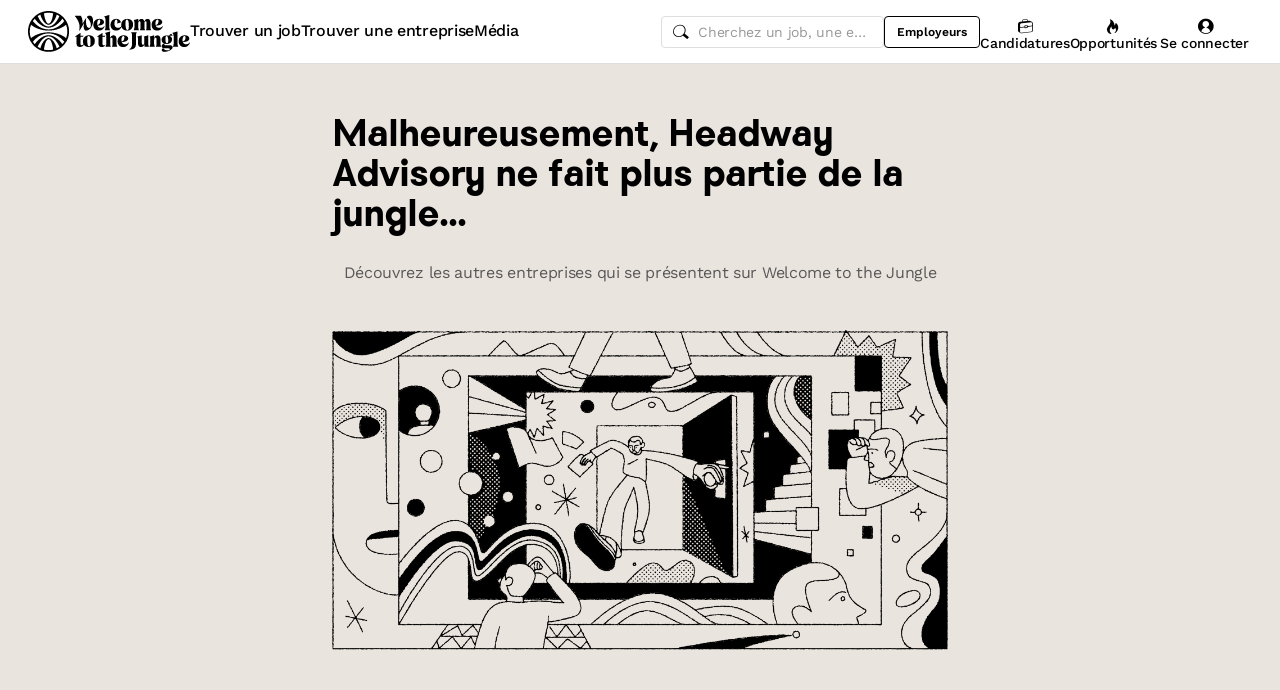

--- FILE ---
content_type: text/javascript
request_url: https://cdn.welcometothejungle.com/wttj-front/production/assets/addQueryIdToHits-5V_3RMzo.js
body_size: 47
content:
const d=({hitsPerPage:e,page:i=0,position:t})=>typeof e<"u"?i*e+t:t,a=e=>{if(!e)return;const{hitsPerPage:i,page:t,queryID:n}=e;return{...e,hits:e.hits.map((o,r)=>({...o,__queryID:n,__position:d({page:t,hitsPerPage:i,position:r})}))}};export{a};


--- FILE ---
content_type: text/javascript
request_url: https://cdn.welcometothejungle.com/wttj-front/production/assets/useUserReference-BC4Rzd6P.js
body_size: 96
content:
import{bf as f,A as s}from"./loading.styled-Bpt9gnCL.js";import{cV as o}from"./app-c5TIykpV.js";const i=()=>{const e=f(),[r,t]=s.useState(e?.reference);return s.useEffect(()=>{if(r&&e===null)return;async function n(){const c=await o(e);t(c)}n()},[e,r]),{userReference:r}};export{i as u};
